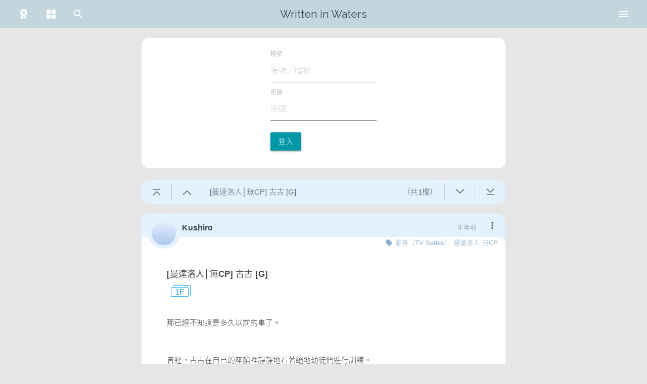

--- FILE ---
content_type: text/html; charset=UTF-8
request_url: https://waterfall.slashtw.space/thread/53695
body_size: 1229
content:
<!DOCTYPE html>
<html lang="zh-Hant-TW">
<head>
    <script>
var useDark = undefined
function detectTheme() {
    function toggleThemeDark(state) {
        document.documentElement.classList.toggle('theme-dark', state)
    }

    let theme = localStorage.getItem('theme') ?? 'system'

    if(!window.matchMedia) {
        return false
    }
    else {
        if(typeof useDark === 'undefined') {
            useDark = window.matchMedia('(prefers-color-scheme: dark)')
            useDark.addListener(function(event) {
                if((localStorage.getItem('theme') ?? 'system') === 'system') {
                    toggleThemeDark(event.matches)
                }
            })
        }
    }
    if(theme === 'system') {
        toggleThemeDark(useDark.matches)
    }
    else {
        toggleThemeDark(theme === 'dark')
    }
}
detectTheme()
addEventListener('themeChanged', function() {
    detectTheme()
})
</script>    <meta charset="utf-8">
    <meta http-equiv="X-UA-Compatible" content="IE=edge">
    <meta name="viewport" content="width=device-width, initial-scale=1">
    <meta name="title" content="[曼達洛人│無CP] 古古 [G] - 在水裡寫字">
    <meta name="description" content='那已經不知道是多久以前的事了。 曾經，古古在自己的座艙裡靜靜地看著絕地幼徒們進行訓練。 許多幼小的孩童揮舞著藍色或綠色的光劍，架勢不如絕地學徒般訓練有素的俐落，但和普通孩子相比，也是超出幼徒們本身年齡的沉穩。 曾經有個絕地對古古說：「你是極具天賦的。」古古一臉懵懂的望著他，古古不能理解，但他看見那人'>
    <meta name="author" content="Kushiro">

    <!-- Open Graph / Facebook -->
    <meta property="og:type" content="website">
    <meta property="og:url" content="https://waterfall.slashtw.space/thread/53695">
    <meta property="og:title" content="[曼達洛人│無CP] 古古 [G] - 在水裡寫字">
    <meta property="og:description" content="那已經不知道是多久以前的事了。 曾經，古古在自己的座艙裡靜靜地看著絕地幼徒們進行訓練。 許多幼小的孩童揮舞著藍色或綠色的光劍，架勢不如絕地學徒般訓練有素的俐落，但和普通孩子相比，也是超出幼徒們本身年齡的沉穩。 曾經有個絕地對古古說：「你是極具天賦的。」古古一臉懵懂的望著他，古古不能理解，但他看見那人">
    <meta property="og:image" content="https://slashtw.space/static/webapp/icons/icon-120x120.png">

    <!-- Twitter -->
    <meta property="twitter:card" content="summary">
    <meta property="twitter:url" content="https://waterfall.slashtw.space/thread/53695">
    <meta property="twitter:title" content="[曼達洛人│無CP] 古古 [G] - 在水裡寫字">
    <meta property="twitter:description" content="那已經不知道是多久以前的事了。 曾經，古古在自己的座艙裡靜靜地看著絕地幼徒們進行訓練。 許多幼小的孩童揮舞著藍色或綠色的光劍，架勢不如絕地學徒般訓練有素的俐落，但和普通孩子相比，也是超出幼徒們本身年齡的沉穩。 曾經有個絕地對古古說：「你是極具天賦的。」古古一臉懵懂的望著他，古古不能理解，但他看見那人">
    <meta property="twitter:image" content="https://slashtw.space/static/webapp/icons/icon-120x120.png">

    <!-- CSRF Token -->
    <meta name="csrf-token" content="Z29545SAdJZyaW4sxFfmqhVzTLHVXi0MZC2dAzMo">

    <title>[曼達洛人│無CP] 古古 [G] - 在水裡寫字</title>

    <link rel="icon" href="/favicon.ico">

    <!-- Styles -->
    <link href="/css/app.css?id=cd9f5e21f58ea77c1255" rel="stylesheet">

    <!-- Scripts -->
    <script>
        window.Laravel = {"csrfToken":"Z29545SAdJZyaW4sxFfmqhVzTLHVXi0MZC2dAzMo","isMobile":false}    </script>
</head>
<body>
    <div id="app">
        <home></home>
    </div>
    
    <!-- Scripts -->
    <script src="/js/vendor.js?id=cd9f5e21f58ea77c1255"></script>
    <script src="/js/app.js?id=cd9f5e21f58ea77c1255"></script>
</body>
</html>


--- FILE ---
content_type: application/javascript
request_url: https://waterfall.slashtw.space/js/681.js?id=0144f620e7c864484e52
body_size: 2563
content:
"use strict";(self.webpackChunkslashtw_samoyed=self.webpackChunkslashtw_samoyed||[]).push([[681,3062],{7381:(e,t,i)=>{i.d(t,{A:()=>l});var a=i(6474),s=i.n(a),o=i(5353),n=i(1083);const r={namespaced:!0,state:{isReportModalVisible:!1,reportData:null,isLoading:!1,error:null,reportedItems:[]},mutations:{SET_MODAL_VISIBILITY(e,t){e.isReportModalVisible=t},SET_REPORT_DATA(e,t){e.reportData=t},SET_LOADING(e,t){e.isLoading=t},SET_ERROR(e,t){e.error=t},ADD_REPORTED_ITEM(e,{type:t,id:i}){const a=`${t}-${i}`;e.reportedItems.includes(a)||e.reportedItems.push(a)},RESET_MODAL_STATE(e){e.isReportModalVisible=!1,e.reportData=null,e.isLoading=!1,e.error=null}},actions:{openReportModal({commit:e},t){e("SET_REPORT_DATA",t),e("SET_MODAL_VISIBILITY",!0)},closeReportModal({commit:e}){e("RESET_MODAL_STATE")},async confirmReport({commit:e,state:t}){e("SET_LOADING",!0),e("SET_ERROR",null);const{id:i,type:a}=t.reportData;try{const t={reportable_id:i,reportable_type:a,reason_category:"spam_ad"};return await async function(e){try{return(await n.A.post("/w/reports",e)).data}catch(e){throw e}}(t),e("ADD_REPORTED_ITEM",{type:a,id:i}),Promise.resolve()}catch(t){let s=!1,o="檢舉失敗，發生未知錯誤。";if(t.response)switch(t.response.status){case 429:o="您的操作過於頻繁，請稍後再試。";break;case 422:t.response.data&&t.response.data.reportable_type&&t.response.data.reportable_type.length>0?(o=t.response.data.reportable_type[0],e("ADD_REPORTED_ITEM",{type:a,id:i}),s=!0):o="您提交的資料有誤，請確認後再試。";break;default:o="檢舉失敗，伺服器發生了一些問題，請稍後再試。"}else o="檢舉失敗，請檢查您的網路連線。";return e("SET_ERROR",o),Promise.reject({alreadyReported:s})}finally{e("SET_LOADING",!1)}}},getters:{reportModalIsVisible:e=>e.isReportModalVisible,currentReportData:e=>e.reportData,reportIsLoading:e=>e.isLoading,reportError:e=>e.error,isReported:e=>(t,i)=>{const a=`${t}-${i}`;return e.reportedItems.includes(a)},isModalReported:e=>e.isReportModalVisible?e.reportedItems.includes(`${e.reportData.type}-${e.reportData.id}`):null}};s().use(o.Ay);const l=new o.Ay.Store({state:{me:void 0,threadsStatus:[],timelineFilterState:{onlyAuthors:!1,onlyTags:!1},lessThan18:"false"!==localStorage.lessThan18,notiFromRoute:null,followStatusChangedTime:0,postsNeedToReload:[]},mutations:{me(e,t){e.me=t},threadsStatus(e,t){e.threadsStatus=t},timelineFilterState(e,t){e.timelineFilterState=t},lessThan18(e,t){!0===t?localStorage.removeItem("lessThan18"):localStorage.lessThan18=t,e.lessThan18=t},notiFromRoute(e,t){e.notiFromRoute=t},followStatusChangedTime(e,t){e.followStatusChangedTime=t},addPostNeedToReload(e,t){-1===e.postsNeedToReload.findIndex((e=>e.post.pid==t.post.pid))&&e.postsNeedToReload.push(t)},clearPostNeedToReload(e){e.postsNeedToReload.splice(0,e.postsNeedToReload.length)}},modules:{modal:r}})},681:(e,t,i)=>{i.r(t),i.d(t,{default:()=>m});var a=i(7381),s=i(4348),o=i(6907),n=i(7933),r=i(8896),l=i(3103),c=i(6233),d=i(8588),h=i(3333),p=i(4534);const u={props:["isFavorited","favorites","isLiked","likes","replyCount","threadId","pid","isAuthor"],data:()=>({cancelToken:{like:null,unlike:null,favorite:null,unfavorite:null},icons:{favorite:s.A,favorited:o.A,favoriteMe:n.A,like:r.A,liked:l.A,likeMe:c.A,comment:d.A,edit:h.A,addNewPost:p.A},moreWarning:"",warningTimeout:void 0}),computed:{me:()=>a.A.state.me},methods:{isInt(e){var t;return!isNaN(e)&&(0|(t=parseFloat(e)))===t},clearMoreWarning(e){document.removeEventListener("click",this.clearMoreWarning),this.moreWarning=""},setupWarning(e){this.moreWarning=e,document.addEventListener("click",this.clearMoreWarning),void 0!==this.warningTimeout&&clearTimeout(this.warningTimeout),this.warningTimeout=setTimeout((()=>{this.clearMoreWarning()}),1500),Vue.$forceNextTick((()=>{}))},like(e){e.stopPropagation(),void 0!==this.me?!0===this.isLiked?(null!==this.cancelToken.unlike&&this.cancelToken.unlike.cancel("by repeat"),this.$ga.event("post","unlike",`/post/${this.pid}`,100),axios.post("/w/unlike",{pid:this.pid,cancelToken:new axios.CancelToken((e=>{this.cancelToken.unlike=e}))}).then((e=>{"already unliked"!==e.data?this.$emit("updateStatus",{likes:e.data,isLiked:!1}):this.setupWarning("已經移除喜歡過本文章")})).catch((e=>{"by repeat"!==e.message&&console.error(e)})).finally((()=>{this.cancelToken.unlike=null}))):(null!==this.cancelToken.like&&this.cancelToken.like.cancel("by repeat"),this.$ga.event("post","like",`/post/${this.pid}`,100),axios.post("/w/like",{pid:this.pid,cancelToken:new axios.CancelToken((e=>{this.cancelToken.like=e}))}).then((e=>{"already liked"!==e.data?this.$emit("updateStatus",{likes:e.data,isLiked:!0}):this.setupWarning("已經喜歡過本文章")})).catch((e=>{"by repeat"!==e.message&&console.error(e)})).finally((()=>{this.cancelToken.like=null}))):this.setupWarning("請先登入再喜歡本文章")},favorite(e){e.stopPropagation(),void 0!==this.me?!0===this.isFavorited?(null!==this.cancelToken.unfavorite&&this.cancelToken.unfavorite.cancel("by repeat"),this.$ga.event("post","unfavorite",`/thread/${this.pid}`,100),axios.post("/w/unfavorite",{tid:this.threadId,cancelToken:new axios.CancelToken((e=>{this.cancelToken.unfavorite=e}))}).then((e=>{"already unfavorite"!==e.data?this.$emit("updateStatus",{favorites:e.data,isFavorited:!1}):this.setupWarning("已經移除收藏過本文章")})).catch((e=>{"by repeat"!==e.message&&console.error(e)})).finally((()=>{this.cancelToken.unfavorite=null}))):(null!==this.cancelToken.favorite&&this.cancelToken.favorite.cancel("by repeat"),this.$ga.event("post","favorite",`/thread/${this.pid}`,100),axios.post("/w/favorite",{tid:this.threadId,cancelToken:new axios.CancelToken((e=>{this.cancelToken.favorite=e}))}).then((e=>{"already favorited"!==e.data?this.$emit("updateStatus",{favorites:e.data,isFavorited:!0}):this.setupWarning("已經收藏過本文章")})).catch((e=>{"by repeat"!==e.message&&console.error(e)})).finally((()=>{this.cancelToken.favorite=null}))):this.setupWarning("請先登入再收藏本文章")},readComments(){this.$ga.event("post","readComments",`/thread/${this.threadId}`,100),this.$emit("readComments",{})}},deactivated(){document.removeEventListener("click",this.clearMoreWarning),void 0!==this.warningTimeout&&clearTimeout(this.warningTimeout)}},m=(0,i(4486).A)(u,(function(){var e=this,t=e._self._c;return t("div",{staticClass:"card-footer"},[t("div",{staticClass:"row"},[e.isAuthor?t("div",{staticClass:"author"},[t("a",{staticClass:"col",attrs:{href:"https://slashtw.space/forum.php?mod=post&action=edit&tid="+e.threadId+"&pid="+e.pid+"&utm_source=waterfall",outside:"true",target:"_blank"}},[t("iconify-icon",{attrs:{icon:e.icons.edit,width:"18",height:"18"}}),e._v(" "),t("span",[e._v("編輯此樓")])],1),e._v(" "),t("a",{staticClass:"col",attrs:{href:"https://slashtw.space/forum.php?mod=post&action=reply&tid="+e.threadId+"&utm_source=waterfall",outside:"true",target:"_blank"}},[t("iconify-icon",{attrs:{icon:e.icons.addNewPost,width:"18",height:"18"}}),e._v(" "),t("span",[e._v("連載新章節")])],1)]):e._e(),e._v(" "),t("div",{staticClass:"more"},[e.moreWarning.length>0?t("div",{staticClass:"warning",on:{click:e.clearMoreWarning}},[e._v(e._s(e.moreWarning))]):e._e(),e._v(" "),t("div",{staticClass:"col comment"},[e.replyCount>0||!0===e.isAuthor?t("span",{on:{click:e.readComments}},[e._v(e._s(e.replyCount))]):e._e(),e._v(" "),t("iconify-icon",{attrs:{icon:e.icons.comment,width:"18",height:"18"},on:{click:e.readComments}})],1),e._v(" "),t("div",{staticClass:"col favorite",class:{checked:e.isFavorited}},[!e.me||!0===e.isAuthor||e.me?.info?.show_fav_likes_count?t("span",[e._v(e._s(e.favorites??""))]):e._e(),e._v(" "),!0===e.isAuthor?t("iconify-icon",{attrs:{icon:e.icons.favoriteMe,width:"20",height:"20"}}):t("iconify-icon",{class:{favorited:e.isFavorited},attrs:{icon:e.isFavorited?e.icons.favorited:e.icons.favorite,width:"20",height:"20"},on:{click:e.favorite}})],1),e._v(" "),t("div",{staticClass:"col like",class:{checked:e.isLiked}},[!e.me||!0===e.isAuthor||e.me?.info?.show_fav_likes_count?t("span",[e._v(e._s(e.likes??""))]):e._e(),e._v(" "),!0===e.isAuthor?t("iconify-icon",{attrs:{icon:e.icons.likeMe,width:"18",height:"18"}}):t("iconify-icon",{class:{liked:e.isLiked},attrs:{icon:e.isLiked?e.icons.liked:e.icons.like,width:"18",height:"18"},on:{click:e.like}})],1)])])])}),[],!1,null,"a41eaf60",null).exports}}]);